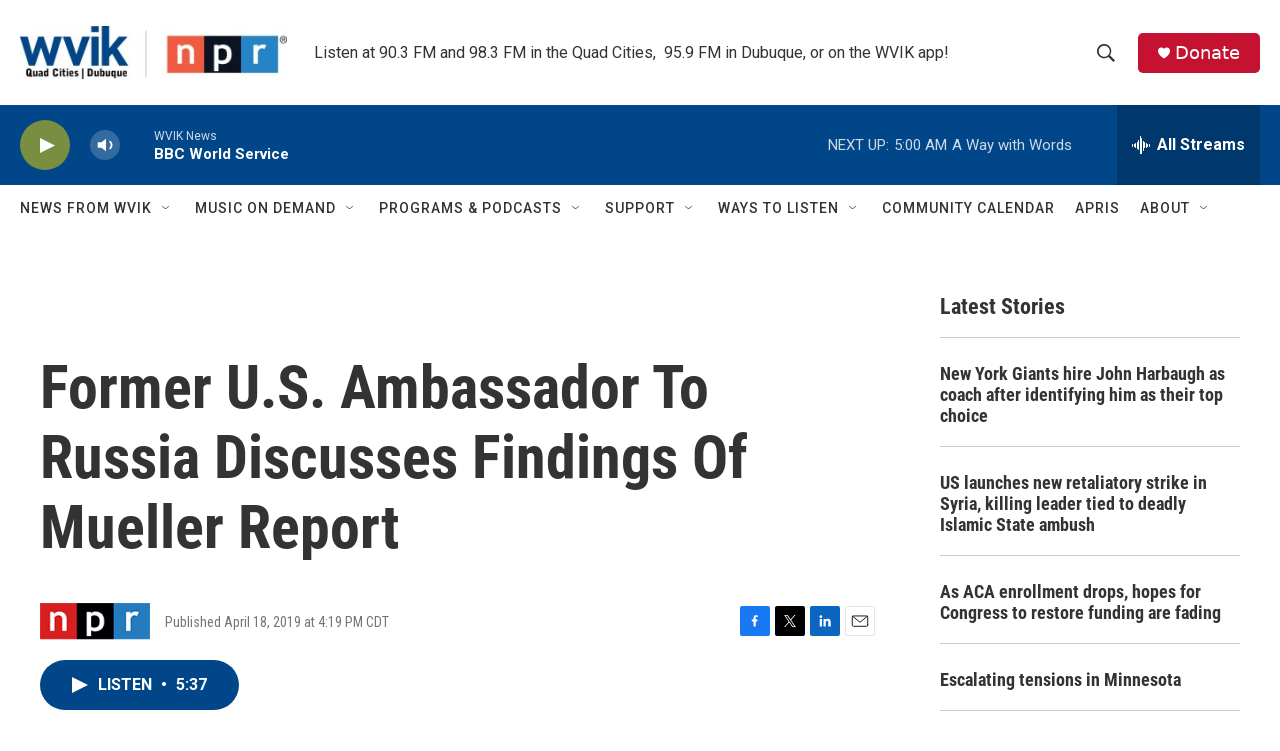

--- FILE ---
content_type: text/html; charset=utf-8
request_url: https://www.google.com/recaptcha/api2/aframe
body_size: -86
content:
<!DOCTYPE HTML><html><head><meta http-equiv="content-type" content="text/html; charset=UTF-8"></head><body><script nonce="c-GBD9bq4lkZ96YPQSMpcQ">/** Anti-fraud and anti-abuse applications only. See google.com/recaptcha */ try{var clients={'sodar':'https://pagead2.googlesyndication.com/pagead/sodar?'};window.addEventListener("message",function(a){try{if(a.source===window.parent){var b=JSON.parse(a.data);var c=clients[b['id']];if(c){var d=document.createElement('img');d.src=c+b['params']+'&rc='+(localStorage.getItem("rc::a")?sessionStorage.getItem("rc::b"):"");window.document.body.appendChild(d);sessionStorage.setItem("rc::e",parseInt(sessionStorage.getItem("rc::e")||0)+1);localStorage.setItem("rc::h",'1768724617971');}}}catch(b){}});window.parent.postMessage("_grecaptcha_ready", "*");}catch(b){}</script></body></html>